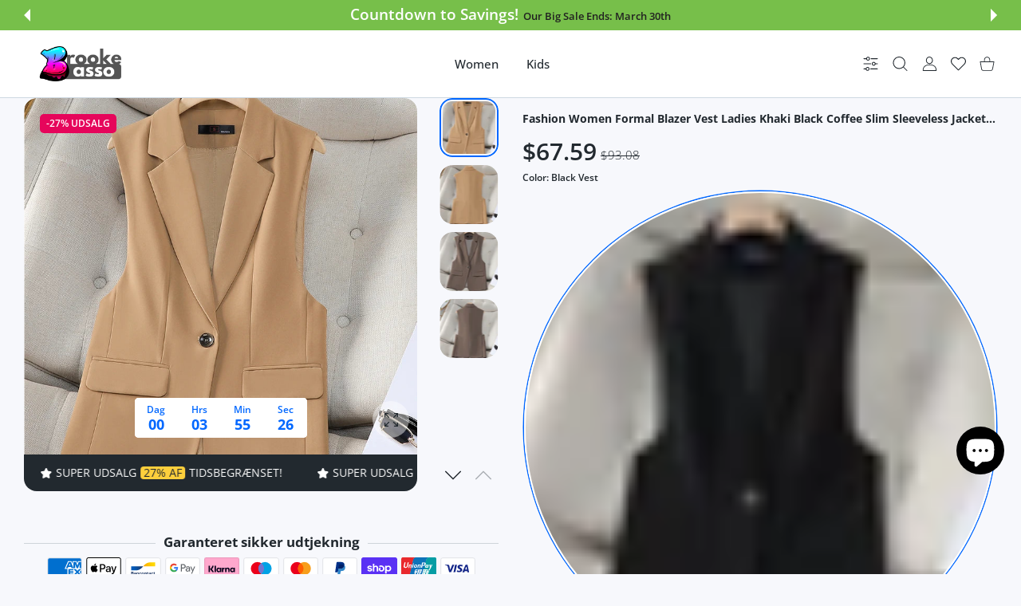

--- FILE ---
content_type: text/css
request_url: https://bassoandbrooke.com/cdn/shop/t/11/assets/main-product.css?v=93713147164230354341715413199
body_size: 3593
content:
.tab-wrap{max-width:100%;display:-ms-flexbox;display:flex;-ms-flex-wrap:wrap;flex-wrap:wrap;position:relative;list-style:none;color:var(--body-link-secondary-color)}.tab-wrap img{border-radius:var(--radius-md,16px)}product-tabs{display:block}product-tabs .swiper-container-autoheight .swiper-wrapper{height:auto!important}product-tabs .tab-content{width:100%;z-index:-1;opacity:0;left:0;padding-top:40px;font-size:15px;line-height:25px}@media (max-width:767px){product-tabs .tab-content{padding-top:30px}}@media (max-width:575px){product-tabs .tab-content{padding-top:20px}}@media (max-width:374px){product-tabs .tab-content{font-size:14px;line-height:24px}}product-tabs .tab-content p:not(:first-child){margin-top:35px}@media (max-width:1024px){product-tabs .tab-content p:not(:first-child){margin-top:30px}}@media (max-width:575px){product-tabs .tab-content p:not(:first-child){margin-top:20px}}product-tabs .tab-content h2,product-tabs .tab-content h3,product-tabs .tab-content h4,product-tabs .tab-content h5,product-tabs .tab-content h6{font-weight:var(--heading-global-weight)}product-tabs .tab-content h2:not(:first-child),product-tabs .tab-content h3:not(:first-child),product-tabs .tab-content h4:not(:first-child),product-tabs .tab-content h5:not(:first-child),product-tabs .tab-content h6:not(:first-child){margin-top:24px}product-tabs .tab-content .spr-review-reportreview{min-height:21px}product-tabs .tab-wrap-nav{width:100%}product-tabs .tab-wrap-nav .swiper-slide{position:relative;width:auto;padding:10px 25px 25px;font-size:15px;line-height:20px;font-weight:var(--heading-sm-weight);color:var(--body-link-secondary-color);-webkit-user-select:none;-ms-user-select:none;user-select:none;cursor:pointer}@media (max-width:767px){product-tabs .tab-wrap-nav .swiper-slide{padding:10px 18px 20px}}@media (max-width:575px){product-tabs .tab-wrap-nav .swiper-slide{padding:10px 15px 20px}}product-tabs .tab-wrap-nav .swiper-slide:first-of-type{padding-left:0}product-tabs .tab-wrap-nav .swiper-slide:last-of-type{padding-right:0}product-tabs .tab-wrap-nav .swiper-slide.swiper-slide-thumb-active{color:var(--body-link-secondary-color-hover)}product-tabs .tab-wrap-nav .swiper-slide.swiper-slide-thumb-active:after{content:"";display:none;position:relative;top:6px;height:2px;width:100%;background-color:var(--custom-color)}@media (hover:hover),(hover:none) and (min-width:1025px){product-tabs .tab-wrap-nav .swiper-slide:hover{color:var(--body-link-secondary-color-hover)}}product-tabs .tab-wrap-nav .swiper-scrollbar{position:absolute;left:0;bottom:-9px}product-tabs .tab-wrap-nav .swiper-scrollbar.swiper-scrollbar-lock+.swiper-wrapper>.swiper-slide,product-tabs .tab-wrap-nav .swiper-scrollbar:empty+.swiper-wrapper>.swiper-slide{padding-bottom:10px}product-tabs .tab-wrap-nav .swiper-scrollbar.swiper-scrollbar-lock+.swiper-wrapper .swiper-slide-thumb-active:after,product-tabs .tab-wrap-nav .swiper-scrollbar:empty+.swiper-wrapper .swiper-slide-thumb-active:after{display:block}product-tabs .tab-wrap-content{width:100%}product-tabs .tab-wrap-content .tab-content{transform:translateY(10px);transition:opacity .35s ease,transform .35s ease;margin:0}product-tabs .tab-wrap-content .swiper-slide{visibility:hidden;background-color:var(--body-bg);padding-bottom:20px}product-tabs .tab-wrap-content .swiper-slide.swiper-slide-active{visibility:visible}product-tabs .tab-wrap-content .swiper-slide.swiper-slide-active .tab-content{position:static;opacity:1;visibility:visible;top:0;z-index:100;transform:translateY(0);transition:.25s opacity ease-in,.35s transform ease}sticky-addtocart>.sticky-add-to-cart{max-width:calc(100% - 40px);position:fixed;z-index:1008;left:0;right:0;bottom:30px;margin:0 auto;padding:25px;color:var(--sticky-add-to-cart-text-color);background-color:var(--sticky-add-to-cart-bg);border-radius:var(--radius-lg,20px);box-shadow:0 5px 8px #0003;transition:opacity .3s,transform .3s;will-change:opacity,transform;opacity:0;pointer-events:none;transform:translateY(100px) scale(.8);--body-link-color: var(--product-card-text-color);--body-link-color-hover: var(--product-card-link-hover-color);--body-link-secondary-color: var(--product-card-text-color);--body-link-secondary-color-hover: var(--product-card-link-hover-color) }sticky-addtocart>.sticky-add-to-cart.sticky-add-to-cart--compact{width:fit-content}@media (min-width:1025px){sticky-addtocart>.sticky-add-to-cart:not(.sticky-add-to-cart--compact){width:980px}sticky-addtocart>.sticky-add-to-cart.sticky-add-to-cart--compact{min-width:550px}}@media (max-width:767px){sticky-addtocart>.sticky-add-to-cart{max-width:calc(100% - 20px);padding:15px}sticky-addtocart>.sticky-add-to-cart .row>:nth-child(2){max-width:calc(100% - 150px);min-width:200px}}@media (max-width:575px){sticky-addtocart>.sticky-add-to-cart .row>:nth-child(2){max-width:calc(100% - 100px);min-width:160px}}sticky-addtocart>.sticky-add-to-cart.sticky-add-to-cart--open,sticky-addtocart>.sticky-add-to-cart.sticky-add-to-cart--static{bottom:20px;opacity:1;pointer-events:all;transform:translateY(0) scale(1)}.sticky-add-to-cart>.row.d-md-flex{-ms-flex-wrap:nowrap;flex-wrap:nowrap}@media (min-width:1025px){.sticky-add-to-cart>.row.d-md-none,.sticky-add-to-cart product-form>.row.d-md-none{display:none!important}.sticky-add-to-cart>.row.d-md-flex{display:-ms-flexbox!important;display:flex!important}}@media (max-width:1024px){.sticky-add-to-cart>.row.d-md-none,.sticky-add-to-cart product-form>.row.d-md-none{display:-ms-flexbox!important;display:flex!important}.sticky-add-to-cart>.row.d-md-flex{display:none!important}}.sticky-add-to-cart-info{display:-ms-flexbox;display:flex;-ms-flex-direction:column;flex-direction:column;-ms-flex-pack:center;justify-content:center;height:100%;min-width:185px;max-width:205px}@media (max-width:1465px){.sticky-add-to-cart-info{min-width:165px;max-width:180px}}.sticky-add-to-cart-info .prd-price{-ms-flex-direction:column;flex-direction:column;font-size:20px;color:var(--sticky-add-to-cart-price-color)}.sticky-add-to-cart-info .prd-price .prd-price-regular,.sticky-add-to-cart-info .prd-price .prd-price-old{color:var(--sticky-add-to-cart-price-color)}.sticky-add-to-cart .prd-quantity{max-width:100%;width:120px;margin:0 auto 5px}.sticky-add-to-cart.sticky-add-to-cart--options .prd-option--qty{position:relative;margin-top:-4px}.sticky-add-to-cart-name{margin-bottom:10px;font-size:15px;font-weight:var(--font-weight-400);line-height:20px}.sticky-add-to-cart-name>a{color:var(--sticky-add-to-cart-name-color)}@media (hover:hover),(hover:none) and (min-width:1025px){.sticky-add-to-cart-name>a:hover{color:var(--sticky-add-to-cart-name-hover-color)}}.sticky-add-to-cart-desc{margin-bottom:10px;font-size:12px;font-weight:var(--font-weight-400);line-height:18px;color:var(--text-color-secondary)}.sticky-add-to-cart-banners{margin-top:auto;margin-bottom:auto;max-height:102px;overflow:hidden;transform:translateY(-10px);--bs-gutter-y: 10px }.sticky-add-to-cart-banners>*{display:-ms-flexbox;display:flex}.sticky-add-to-cart-banner-text{max-height:29px;overflow:hidden}.sticky-add-to-cart-banner{position:relative;display:-ms-flexbox;display:flex;-ms-flex-align:center;align-items:center;-ms-flex-pack:center;justify-content:center;-ms-flex-direction:column;flex-direction:column;min-height:91px;padding:11px 15px;border-radius:calc(var(--radius-xl) * .5);font-size:12px;font-weight:var(--heading-sm-weight);line-height:14px;text-align:center;text-decoration:none;color:var(--body-link-secondary-color)}.sticky-add-to-cart-banner-icon{width:31px}.sticky-add-to-cart-banner-icon .image-container{border-radius:var(--radius-sm)}.sticky-add-to-cart-banner-icon:not(:last-child){min-height:30px;margin-bottom:10px}.sticky-add-to-cart-banner-icon:not(:last-child) svg{width:38px;height:31px}.sticky-add-to-cart-banner-icon:not(:last-child) svg path{fill:currentColor}@media (hover:hover),(hover:none) and (min-width:1025px){.sticky-add-to-cart a.sticky-add-to-cart-banner:hover{color:var(--body-link-secondary-color-hover)}}.sticky-add-to-cart-action{width:min-content;min-width:200px}@media (max-width:767px){.sticky-add-to-cart-action{width:100%;min-width:0}}@media (max-width:575px){.sticky-add-to-cart-action .btn{white-space:normal;text-align:center;line-height:15px;padding:6px 15px 5px}}.sticky-add-to-cart .prd-quantity-label{font-size:12px;line-height:1.2em;font-weight:var(--font-weight-700)}.sticky-add-to-cart .btn-link-wishlist{display:block;width:fit-content;margin:0 auto;font-size:14px;height:26px}.sticky-add-to-cart .btn-link-wishlist>span{-ms-flex-pack:center;justify-content:center;min-height:26px}.sticky-add-to-cart .prd-options{display:table;border-collapse:collapse}.sticky-add-to-cart .prd-options .form-group{display:table-row}.sticky-add-to-cart .prd-options .form-group .form-label{display:contents;white-space:nowrap}.sticky-add-to-cart .prd-options .form-group .form-control-wrap{display:table-cell;width:100%;padding-left:10px}.sticky-add-to-cart .prd-options .form-group .form-control-wrap.form-control-wrap--select:after{top:7px}.sticky-add-to-cart .prd-options .form-group+.form-group .form-control-wrap,.sticky-add-to-cart .prd-options .form-group+.form-group .form-label{padding-top:10px}.sticky-add-to-cart .prd-options .form-group+.form-group .form-control-wrap--select:after,.sticky-add-to-cart .prd-options .form-group+.form-group .form-select-wrap:after{top:calc(50% - 5px)}.sticky-add-to-cart .prd-options.prd-options--row{display:-ms-flexbox;display:flex;gap:10px;margin-top:-12px}.sticky-add-to-cart .prd-options.prd-options--row>.prd-option{-ms-flex:1;flex:1}.sticky-add-to-cart .prd-options.prd-options--row .prd-option{padding-top:12px}.sticky-add-to-cart .prd-options.prd-options--row .prd-option+.prd-option>*{padding-top:0}.sticky-add-to-cart variant-radios{display:-ms-flexbox;display:flex;height:100%;width:100%;-ms-flex-align:center;align-items:center;padding:0 20px}@media (max-width:1024px){.sticky-add-to-cart variant-radios{padding:0}}.sticky-add-to-cart variant-selects{display:-ms-flexbox;display:flex;-ms-flex-pack:center;justify-content:center;-ms-flex-align:center;align-items:center;height:100%;padding:0 20px;width:250px}@media (max-width:1024px){.sticky-add-to-cart variant-selects{padding:0 5px;width:150px}}.sticky-add-to-cart wishlist-button,.sticky-add-to-cart wishlist-heart{text-align:center}.sticky-add-to-cart>.product-form__error-message-wrapper,.sticky-add-to-cart>.product-form__success-message-wrapper{margin:-3px 0 10px}.sticky-add-to-cart .sticky-add-to-cart-action wishlist-button .btn-link-wishlist>span.hidden{display:-ms-flexbox!important;display:flex!important;opacity:0;pointer-events:none}.sticky-add-to-cart .sticky-add-to-cart-action wishlist-button .btn-link-wishlist>span:last-child{display:-ms-flexbox!important;display:flex!important;transform:translateY(-100%)}.sticky-add-to-cart .sticky-add-to-cart-action wishlist-button .btn-link-wishlist>span .icon-wrap{margin:-2px 5px 0 0}.sticky-add-to-cart .prd-block-agreement a{--text-color: var(--sticky-add-to-cart-text-color) }.sticky-add-to-cart-img{display:block;width:106px;border-radius:var(--radius-lg,20px);overflow:hidden}.sticky-add-to-cart-img img{width:100%;height:100%;object-fit:cover}@media (max-width:1024px){sticky-addtocart>.sticky-add-to-cart{width:fit-content}sticky-addtocart>.sticky-add-to-cart.sticky-add-to-cart--open{bottom:30px}sticky-addtocart>.sticky-add-to-cart .product-form__error-message-close{display:none}sticky-addtocart>.sticky-add-to-cart .product-form__error-message-wrapper{margin:-2px auto 10px;width:fit-content}.sticky-add-to-cart-img{width:80px}.sticky-add-to-cart-banners{display:none}body.has-hdr_sticky_not_hiding.has-mobile-bottom sticky-addtocart>.sticky-add-to-cart.sticky-add-to-cart--open,body.has-mobile-bottom sticky-addtocart>.sticky-add-to-cart.sticky-add-to-cart--open{bottom:80px}}@media (max-width:575px){sticky-addtocart>.sticky-add-to-cart{bottom:15px;width:fit-content;padding:20px}sticky-addtocart>.sticky-add-to-cart.sticky-add-to-cart--open{bottom:15px}.sticky-add-to-cart-img{width:40px;border-radius:var(--radius-50);overflow:hidden}.sticky-add-to-cart-img .image-container{padding-bottom:100%!important}.sticky-add-to-cart-img.image-container:not(.ic--ignore-global-round){border-radius:var(--radius-50)}.sticky-add-to-cart-img img{width:100%;height:100%;object-fit:cover}}@media (max-width:374px){sticky-addtocart>.sticky-add-to-cart{bottom:15px;width:calc(100% - 20px)}sticky-addtocart>.sticky-add-to-cart .row>:nth-child(2){-ms-flex:1;flex:1}}.sticky-add-to-cart-close{opacity:0;position:absolute;z-index:1;top:9px;right:14px;color:var(--sticky-add-to-cart-close-color);transition:opacity .2s}.sticky-add-to-cart-close svg{max-height:12px;transition:.2s}.sticky-add-to-cart-close svg path{fill:currentColor}@media (hover:hover),(hover:none) and (min-width:1025px){.sticky-add-to-cart-close:hover{color:var(--sticky-add-to-cart-close-hover-color)}.sticky-add-to-cart-close:hover svg{transform:scale(1.2)}.sticky-add-to-cart:hover .sticky-add-to-cart-close{opacity:1}}@media (max-width:1199px){.sticky-add-to-cart-close{opacity:1}}@media (max-width:767px){.sticky-add-to-cart-close{position:relative;width:40px;height:40px;display:-ms-flexbox;display:flex;-ms-flex-align:center;align-items:center;-ms-flex-pack:center;justify-content:center;border-radius:var(--radius-50);top:50%;right:0;transform:translateY(-50%);background:var(--button-bg-grey);color:var(--button-color-grey)}}.minicart-prd.mp--sm:after{display:none}frequently-bought-together{display:block;position:relative;height:100px;overflow:hidden;transition:height .35s cubic-bezier(.32,1.08,1,1)}frequently-bought-together.ajax-loaded{height:auto!important;overflow:visible}.mt-product-global>frequently-bought-together.mt-product-global,frequently-bought-together.mt-product-global .mt-product-global{margin-top:0!important}products-card-compact{display:block}products-card-compact[data-grid] .products-card-compact:not(.bw--listing){display:-ms-flexbox;display:flex;-ms-flex-wrap:wrap;flex-wrap:wrap;margin:-10px -5px 0}products-card-compact[data-grid] .products-card-compact:not(.bw--listing) .minicart-prd.mp--sm{height:inherit;margin:10px 5px 0;-ms-flex:0 0 auto;flex:0 0 auto;transition:margin-bottom .2s}products-card-compact[data-grid] .products-card-compact:not(.bw--listing) .minicart-prd.mp--sm .minicart-prd-image{max-width:82px;-ms-flex:0 0 82px;flex:0 0 82px}products-card-compact[data-grid] .products-card-compact:not(.bw--listing) .minicart-prd.mp--sm .minicart-prd-price{width:calc(100% - 95px)}products-card-compact[data-grid] .products-card-compact:not(.bw--listing) .minicart-prd.mp--sm .minicart-prd-price .prd-price .prd-price-regular{font-size:17px}products-card-compact[data-grid] .products-card-compact:not(.bw--listing) .minicart-prd.mp--sm .minicart-prd-qty{width:95px;max-width:95px;top:0;-ms-flex-order:2;order:2;margin-left:auto!important}products-card-compact[data-grid] .products-card-compact:not(.bw--listing) .minicart-prd.mp--sm .prd-quantity{min-width:85px;width:85px}products-card-compact[data-grid] .products-card-compact:not(.bw--listing) .minicart-prd.mp--sm:after{display:none!important}products-card-compact[data-grid] .products-card-compact:not(.bw--listing) .minicart-prd.mp--sm .subscription-label{font-size:8.5px;line-height:15px}products-card-compact[data-grid] .products-card-compact:not(.bw--listing) .minicart-prd.mp--sm .minicart-prd-info-bottom.row{--bs-gutter-x: 10px }products-card-compact[data-grid] .products-card-compact:not(.bw--listing) .minicart-prd.mp--sm .minicart-prd-name{overflow:hidden;display:-webkit-box;-webkit-line-clamp:2;white-space:pre-wrap}products-card-compact[data-grid] .products-card-compact:not(.bw--listing) .minicart-prd.mp--sm .minicart-prd-info .buy-checkbox:not(.hidden)+.prd-icons wishlist-button,products-card-compact[data-grid] .products-card-compact:not(.bw--listing) .minicart-prd.mp--sm .minicart-prd-info .buy-checkbox:not(.hidden)+.prd-icons wishlist-heart{top:7px;right:37px}@media (min-width:576px){products-card-compact[data-grid] .products-card-compact:not(.bw--listing) .minicart-prd.mp--sm{width:calc(50% - 10px)}}@media (max-width:575px){products-card-compact[data-grid] .products-card-compact:not(.bw--listing) .minicart-prd.mp--sm{width:calc(100% - 10px)}}@media (min-width:1025px){.prd-block-info products-card-compact[data-grid] .products-card-compact:not(.bw--listing) .minicart-prd.mp--sm:nth-child(odd):last-child{width:calc(100% - 10px)}}@media (min-width:576px) and (max-width:670px){.prd-block-info products-card-compact[data-grid] .products-card-compact:not(.bw--listing) .minicart-prd.mp--sm:nth-child(odd):last-child{width:calc(100% - 10px)}}@media (min-width:1466px){products-card-compact[data-grid] .products-card-compact:not(.bw--listing).products-card-xxl-3 .minicart-prd.mp--sm:nth-child(odd):last-child{width:calc(33.3% - 10px)}}@media (min-width:1700px){products-card-compact[data-grid] .products-card-compact:not(.bw--listing).products-card-xxxl-4 .minicart-prd.mp--sm:nth-child(odd):last-child{width:calc(25% - 10px)}}@media (max-width:575px){products-card-compact[data-grid] .products-card-compact.bw--listing .minicart-prd.mp--sm{margin-bottom:20px}products-card-compact[data-grid] .products-card-compact.bw--listing .minicart-prd.mp--sm .minicart-prd-image{max-width:92px;-ms-flex:0 0 92px;flex:0 0 92px}products-card-compact[data-grid] .products-card-compact.bw--listing .minicart-prd.mp--sm:after{display:none}products-card-compact[data-grid] .products-card-compact.bw--listing .minicart-prd.mp--sm .subscription-label{font-size:8.5px;line-height:15px}products-card-compact[data-grid] .products-card-compact.bw--listing .minicart-prd.mp--sm .minicart-prd-image{max-width:102px;-ms-flex:0 0 102px;flex:0 0 102px}products-card-compact[data-grid] .products-card-compact.bw--listing .minicart-prd.mp--sm .minicart-prd-qty{width:95px;max-width:95px}products-card-compact[data-grid] .products-card-compact.bw--listing .minicart-prd.mp--sm .minicart-prd-price{width:calc(100% - 95px)}products-card-compact[data-grid] .products-card-compact.bw--listing .minicart-prd.mp--sm .prd-quantity{min-width:85px;width:85px}}@media (min-width:576px){products-card-compact[data-grid] .products-card-compact.bw--listing .minicart-prd.mp--sm{--product-card-bg: var(--product-only-card-bg);max-width:calc(100% - var(--product-page-previews-width));margin-bottom:50px;transition:margin-bottom .22s}products-card-compact[data-grid] .products-card-compact.bw--listing .minicart-prd.mp--sm:last-child{margin-bottom:20px}products-card-compact[data-grid] .products-card-compact.bw--listing .minicart-prd.mp--sm .minicart-prd-image{max-width:102px;-ms-flex:0 0 102px;flex:0 0 102px}products-card-compact[data-grid] .products-card-compact.bw--listing .minicart-prd.mp--sm .minicart-prd-qty{width:120px;max-width:120px}products-card-compact[data-grid] .products-card-compact.bw--listing .minicart-prd.mp--sm .minicart-prd-price{width:calc(100% - 120px)}products-card-compact[data-grid] .products-card-compact.bw--listing .minicart-prd.mp--sm .minicart-prd-price .prd-price .prd-price-regular{font-size:17px}products-card-compact[data-grid] .products-card-compact.bw--listing .minicart-prd.mp--sm .prd-quantity{min-width:110px;width:110px}products-card-compact[data-grid] .products-card-compact.bw--listing .minicart-prd.mp--sm .minicart-prd-info-bottom .prd-price{-ms-flex-direction:row;flex-direction:row;-ms-flex-align:baseline;align-items:baseline;-ms-flex-wrap:wrap;flex-wrap:wrap;margin:0}products-card-compact[data-grid] .products-card-compact.bw--listing .minicart-prd.mp--sm .minicart-prd-info-bottom .prd-price .prd-price-regular{margin:0 3px 0 0}products-card-compact[data-grid] .products-card-compact.bw--listing .minicart-prd.mp--sm .minicart-prd-info-bottom .prd-price .prd-price-old{margin:0}products-card-compact[data-grid] .products-card-compact.bw--listing .minicart-prd.mp--sm .minicart-prd-price .prd-price .prd-price-old{margin-top:2px}products-card-compact[data-grid] .products-card-compact.bw--listing .minicart-prd.mp--sm .buy-checkbox{right:-54px;top:calc(50% - 10px);display:-ms-flexbox;display:flex;-ms-flex-align:center;align-items:center;-ms-flex-pack:center;justify-content:center}products-card-compact[data-grid] .products-card-compact.bw--listing .minicart-prd.mp--sm .buy-checkbox:after{content:"";width:40px;height:40px;background-color:var(--product-card-bg);border-radius:50%;position:absolute;z-index:-1;top:-11px;left:-10px}}@media (max-width:575px){products-card-compact[data-grid] .products-card-compact.bw--listing{display:-ms-flexbox;display:flex;-ms-flex-wrap:wrap;flex-wrap:wrap;margin:-10px -5px 0}products-card-compact[data-grid] .products-card-compact.bw--listing .minicart-prd.mp--sm{height:inherit;margin:10px 5px 0;-ms-flex:0 0 auto;flex:0 0 auto;transition:margin-bottom .2s}products-card-compact[data-grid] .products-card-compact.bw--listing .minicart-prd.mp--sm .minicart-prd-image{max-width:82px;-ms-flex:0 0 82px;flex:0 0 82px}products-card-compact[data-grid] .products-card-compact.bw--listing .minicart-prd.mp--sm .minicart-prd-price{width:calc(100% - 95px)}products-card-compact[data-grid] .products-card-compact.bw--listing .minicart-prd.mp--sm .minicart-prd-price .prd-price .prd-price-regular{font-size:17px}products-card-compact[data-grid] .products-card-compact.bw--listing .minicart-prd.mp--sm .minicart-prd-qty{width:95px;max-width:95px;top:0;-ms-flex-order:2;order:2;margin-left:auto!important}products-card-compact[data-grid] .products-card-compact.bw--listing .minicart-prd.mp--sm .prd-quantity{min-width:85px;width:85px}products-card-compact[data-grid] .products-card-compact.bw--listing .minicart-prd.mp--sm:after{display:none!important}products-card-compact[data-grid] .products-card-compact.bw--listing .minicart-prd.mp--sm .subscription-label{font-size:8.5px;line-height:15px}products-card-compact[data-grid] .products-card-compact.bw--listing .minicart-prd.mp--sm .minicart-prd-info-bottom.row{--bs-gutter-x: 10px }products-card-compact[data-grid] .products-card-compact.bw--listing .minicart-prd.mp--sm .minicart-prd-name{overflow:hidden;display:-webkit-box;-webkit-line-clamp:2;white-space:pre-wrap}products-card-compact[data-grid] .products-card-compact.bw--listing .minicart-prd.mp--sm .minicart-prd-info .buy-checkbox:not(.hidden)+.prd-icons wishlist-button,products-card-compact[data-grid] .products-card-compact.bw--listing .minicart-prd.mp--sm .minicart-prd-info .buy-checkbox:not(.hidden)+.prd-icons wishlist-heart{top:7px;right:37px}products-card-compact[data-grid] .products-card-compact.bw--listing .minicart-prd.mp--sm{width:100%;margin:10px 0 0}}products-card-compact:not([data-grid]) .products-card-compact{margin:-10px -10px 0}products-card-compact:not([data-grid]) .products-card-compact scroll-items{display:block;max-width:calc(100% + 20px);height:calc(var(--scroll-height) + 10px);margin:0 -10px -10px;padding:10px 10px 0}@media (max-width:575px){products-card-compact:not([data-grid]) .products-card-compact scroll-items{margin:0 -10px;padding:10px}}products-card-compact:not([data-grid]) .products-card-compact .scrollbar-track-y{top:0;right:10px!important}@media (max-width:575px){products-card-compact:not([data-grid]) .products-card-compact .minicart-prd.mp--sm{margin-bottom:20px}products-card-compact:not([data-grid]) .products-card-compact .minicart-prd.mp--sm .minicart-prd-image{max-width:92px;-ms-flex:0 0 92px;flex:0 0 92px}products-card-compact:not([data-grid]) .products-card-compact .minicart-prd.mp--sm .prd-quantity{min-width:85px;width:85px}products-card-compact:not([data-grid]) .products-card-compact .minicart-prd.mp--sm:after{display:none}products-card-compact:not([data-grid]) .products-card-compact .minicart-prd.mp--sm .subscription-label{font-size:8.5px;line-height:15px}products-card-compact:not([data-grid]) .products-card-compact .minicart-prd.mp--sm .minicart-prd-info-bottom.row{--bs-gutter-x: 10px }}@media (max-width:575px){products-card-compact:not([data-grid]) .products-card-compact .minicart-prd.mp--sm{width:calc(100% - 20px)}}@media (min-width:576px){products-card-compact:not([data-grid]) .products-card-compact .minicart-prd.mp--sm{--product-card-bg: var(--product-only-card-bg);max-width:calc(100% - var(--product-page-previews-width));margin-bottom:50px;transition:margin-bottom .22s}products-card-compact:not([data-grid]) .products-card-compact .minicart-prd.mp--sm:last-child{margin-bottom:20px}products-card-compact:not([data-grid]) .products-card-compact .minicart-prd.mp--sm .minicart-prd-image{max-width:102px;-ms-flex:0 0 102px;flex:0 0 102px}products-card-compact:not([data-grid]) .products-card-compact .minicart-prd.mp--sm .minicart-prd-qty{width:120px;max-width:120px}products-card-compact:not([data-grid]) .products-card-compact .minicart-prd.mp--sm .minicart-prd-price{width:calc(100% - 120px)}products-card-compact:not([data-grid]) .products-card-compact .minicart-prd.mp--sm .minicart-prd-price .prd-price .prd-price-regular{font-size:17px}products-card-compact:not([data-grid]) .products-card-compact .minicart-prd.mp--sm .prd-quantity{min-width:110px;width:110px}products-card-compact:not([data-grid]) .products-card-compact .minicart-prd.mp--sm .minicart-prd-info-bottom .prd-price{-ms-flex-direction:row;flex-direction:row;-ms-flex-align:baseline;align-items:baseline;-ms-flex-wrap:wrap;flex-wrap:wrap;margin:0}products-card-compact:not([data-grid]) .products-card-compact .minicart-prd.mp--sm .minicart-prd-info-bottom .prd-price .prd-price-regular{margin:0 3px 0 0}products-card-compact:not([data-grid]) .products-card-compact .minicart-prd.mp--sm .minicart-prd-info-bottom .prd-price .prd-price-old{margin:0}products-card-compact:not([data-grid]) .products-card-compact .minicart-prd.mp--sm .minicart-prd-price .prd-price .prd-price-old{margin-top:2px}products-card-compact:not([data-grid]) .products-card-compact .minicart-prd.mp--sm .buy-checkbox{right:-54px;top:calc(50% - 10px);display:-ms-flexbox;display:flex;-ms-flex-align:center;align-items:center;-ms-flex-pack:center;justify-content:center}products-card-compact:not([data-grid]) .products-card-compact .minicart-prd.mp--sm .buy-checkbox:after{content:"";width:40px;height:40px;background-color:var(--product-card-bg);border-radius:50%;position:absolute;z-index:-1;top:-11px;left:-10px}}@media (max-width:575px){products-card-compact:not([data-grid]) .products-card-compact{display:-ms-flexbox;display:flex;-ms-flex-wrap:wrap;flex-wrap:wrap;margin:-10px -5px 0}products-card-compact:not([data-grid]) .products-card-compact .minicart-prd.mp--sm{height:inherit;margin:10px 5px 0;-ms-flex:0 0 auto;flex:0 0 auto;transition:margin-bottom .2s}products-card-compact:not([data-grid]) .products-card-compact .minicart-prd.mp--sm .minicart-prd-image{max-width:82px;-ms-flex:0 0 82px;flex:0 0 82px}products-card-compact:not([data-grid]) .products-card-compact .minicart-prd.mp--sm .minicart-prd-price{width:calc(100% - 95px)}products-card-compact:not([data-grid]) .products-card-compact .minicart-prd.mp--sm .minicart-prd-price .prd-price .prd-price-regular{font-size:17px}products-card-compact:not([data-grid]) .products-card-compact .minicart-prd.mp--sm .minicart-prd-qty{width:95px;max-width:95px;top:0;-ms-flex-order:2;order:2;margin-left:auto!important}products-card-compact:not([data-grid]) .products-card-compact .minicart-prd.mp--sm .prd-quantity{min-width:85px;width:85px}products-card-compact:not([data-grid]) .products-card-compact .minicart-prd.mp--sm:after{display:none!important}products-card-compact:not([data-grid]) .products-card-compact .minicart-prd.mp--sm .subscription-label{font-size:8.5px;line-height:15px}products-card-compact:not([data-grid]) .products-card-compact .minicart-prd.mp--sm .minicart-prd-info-bottom.row{--bs-gutter-x: 10px }products-card-compact:not([data-grid]) .products-card-compact .minicart-prd.mp--sm .minicart-prd-name{overflow:hidden;display:-webkit-box;-webkit-line-clamp:2;white-space:pre-wrap}products-card-compact:not([data-grid]) .products-card-compact .minicart-prd.mp--sm .minicart-prd-info .buy-checkbox:not(.hidden)+.prd-icons wishlist-button,products-card-compact:not([data-grid]) .products-card-compact .minicart-prd.mp--sm .minicart-prd-info .buy-checkbox:not(.hidden)+.prd-icons wishlist-heart{top:7px;right:37px}products-card-compact:not([data-grid]) .products-card-compact .minicart-prd.mp--sm{width:calc(100% - 10px)}}products-card-compact:not([data-grid]).off-scroll .products-card-compact{margin:-10px -10px 0;padding:10px 10px 0}.holder>.container>#fbt_inner-grid .prd-block-desc-title{font-size:var(--heading-md-size);font-weight:var(--heading-md-weight);line-height:1.2em;margin:0 0 var(--heading-md-sub-top);text-align:center}.holder>.container>#fbt_inner-grid .prd-block-desc-title+p{margin-bottom:var(--title-bottom)!important;font-size:var(--heading-sub-size);font-weight:var(--heading-sub-weight);line-height:1.69em;color:var(--heading-sub-color);text-align:center}.row.fbt-one-product{-ms-flex-direction:column;flex-direction:column;-ms-flex-align:center;align-items:center}.row.fbt-one-product products-card-compact[data-grid] .products-card-compact:not(.bw--listing){-ms-flex-pack:center;justify-content:center}.row.fbt-one-product products-card-compact[data-grid] .products-card-compact:not(.bw--listing) .minicart-prd.mp--sm{max-width:420px;width:100%}.row.fbt-one-product .bought-with-actions{-ms-flex-pack:center;justify-content:center}.row.fbt-one-product .bought-with-actions .col-auto:last-child:not(:only-child){display:none}.row.fbt-one-product .col-lg-3{width:100%;margin-top:20px}products-card-compact.fbt-one-product[data-grid] .products-card-compact:not(.bw--listing){-ms-flex-pack:center;justify-content:center}products-card-compact.fbt-one-product[data-grid]~.bought-with-actions{-ms-flex-pack:center;justify-content:center}products-card-compact.fbt-one-product[data-grid]~.bought-with-actions .col-auto:last-child:not(:only-child){display:none}.bought-with-actions .btn{height:auto;white-space:normal;padding-left:20px;padding-right:20px}.swiper-container:not(.swiper-container-initialized).prd-block-gallery-main,.swiper-container:not(.swiper-container-initialized).prd-block-gallery-thumbs{opacity:1}.swiper-container:not(.swiper-container-initialized).prd-block-gallery-thumbs~.prd-block-gallery-nav{visibility:hidden}.prd-block-gallery-main img.lazyloaded+[data-load],.zoomWrapper+[data-load]{display:none!important}@media (min-width:1025px){product-gallery:not(.prd-block-gallery-container-hor) .swiper-container:not(.swiper-container-initialized).prd-block-gallery-thumbs .swiper-slide{opacity:1;height:fit-content;margin-bottom:10px;display:none}product-gallery:not(.prd-block-gallery-container-hor) .swiper-container:not(.swiper-container-initialized).prd-block-gallery-thumbs .swiper-wrapper{display:-ms-flexbox;display:flex;-ms-flex-direction:column;flex-direction:column}product-gallery:not(.prd-block-gallery-container-hor) .swiper-container:not(.swiper-container-initialized).prd-block-gallery-thumbs .swiper-slide:nth-child(-n+5){display:block}.prd-block-gallery-container-hor .swiper-container:not(.swiper-container-initialized).prd-block-gallery-thumbs .swiper-slide{display:none}.prd-block-gallery-container-hor .swiper-container:not(.swiper-container-initialized).prd-block-gallery-thumbs .swiper-slide:nth-child(-n+5){display:block;width:100%}.prd-block-gallery-container-hor .swiper-container:not(.swiper-container-initialized).prd-block-gallery-thumbs .swiper-wrapper{display:-ms-grid;display:grid;-ms-grid-columns:(1fr)[5];grid-template-columns:repeat(5,1fr);grid-gap:10px}}@media (min-width:1025px) and (max-width:1199px){product-gallery:not(.prd-block-gallery-container-hor) .swiper-container:not(.swiper-container-initialized).prd-block-gallery-thumbs .swiper-slide.swiper-slide:nth-child(5){display:none}}@media (max-width:1024px){.swiper-container:not(.swiper-container-initialized).prd-block-gallery-thumbs .swiper-slide{opacity:1;width:100%;display:none}.swiper-container:not(.swiper-container-initialized).prd-block-gallery-thumbs .swiper-slide:nth-child(-n+5){display:block}.swiper-container:not(.swiper-container-initialized).prd-block-gallery-thumbs .swiper-wrapper{display:-ms-grid;display:grid;-ms-grid-columns:(1fr)[5];grid-template-columns:repeat(5,1fr);grid-gap:10px}}@media (max-width:575px){.swiper-container:not(.swiper-container-initialized).prd-block-gallery-thumbs .swiper-slide:nth-child(5){display:none}.swiper-container:not(.swiper-container-initialized).prd-block-gallery-thumbs .swiper-wrapper{-ms-grid-columns:(1fr)[4];grid-template-columns:repeat(4,1fr)}}.prd-block-banners>.row{--bs-gutter-y: 10px;--bs-gutter-x: 10px }.prd-block-banners>.row>*{display:-ms-flexbox;display:flex;width:100%}@media (max-width:575px){.prd-block-banners>.row>*{min-width:50%}}.prd-block-banner-text{max-height:29px;overflow:hidden}.prd-block-banner{position:relative;display:-ms-flexbox;display:flex;-ms-flex-align:center;align-items:center;-ms-flex-pack:center;justify-content:center;-ms-flex-direction:column;flex-direction:column;min-height:91px;width:100%;padding:11px 15px;border-radius:calc(var(--radius-xl) * .5);font-size:12px;font-weight:var(--heading-sm-weight);line-height:14px;text-align:center;text-decoration:none;color:var(--body-link-secondary-color)}.prd-block-banner-icon{width:31px}.prd-block-banner-icon .image-container{border-radius:var(--radius-sm)}.prd-block-banner-icon:not(:last-child){min-height:30px;margin-bottom:10px}.prd-block-banner-icon:not(:last-child) svg{width:38px;height:31px}.prd-block-banner-icon:not(:last-child) svg path{fill:currentColor}@media (hover:hover),(hover:none) and (min-width:1025px){.prd-block a.prd-block-banner:hover{color:var(--body-link-secondary-color-hover)}}.prd-block product-tabs .tab-wrap-nav .swiper-slide{padding:0 10px 25px}.prd-block product-tabs .tab-wrap-nav .swiper-slide:first-of-type{padding-left:0}.prd-block product-tabs .tab-wrap-nav .swiper-slide:last-of-type{padding-right:0}.prd-block product-tabs .tab-content{padding-top:25px}
/*# sourceMappingURL=/cdn/shop/t/11/assets/main-product.css.map?v=93713147164230354341715413199 */
